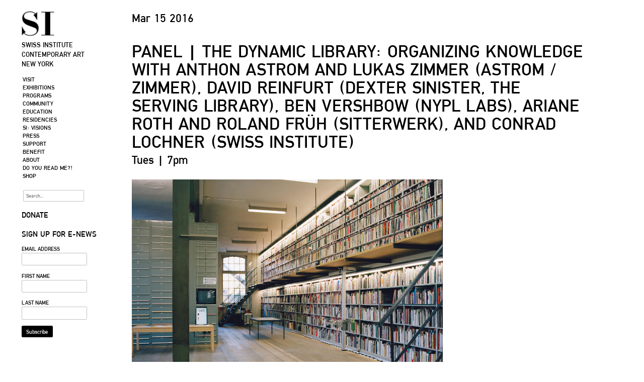

--- FILE ---
content_type: text/html; charset=UTF-8
request_url: https://www.swissinstitute.net/event/panel-the-dynamic-library-organizing-knowledge-with-anthon-astrom-and-lukas-zimmer-astrom-zimmer-david-reinfurt-dexter-sinister-the-serving-library-ben-vershbow-nypl-labs-ariane-roth-an/
body_size: 11493
content:
<!DOCTYPE html>
	<html lang="en-US" id="html" class=" ">
		<head>
		<meta charset="UTF-8" />
		<title>Panel | The Dynamic Library: Organizing Knowledge with Anthon Astrom and Lukas Zimmer (Astrom / Zimmer), David Reinfurt (Dexter Sinister, The Serving Library), Ben Vershbow (NYPL Labs), Ariane Roth and Roland Früh (Sitterwerk), and Conrad Lochner (Swiss Institute) | Swiss Institute</title>
		<meta http-equiv="Content-Type" content="text/html; charset=UTF-8" />
		<link rel="pingback" href="https://www.swissinstitute.net/xmlrpc.php" />
    <link rel="shortcut icon" href="https://www.swissinstitute.net/wp-content/themes/swissins/favicon/favicon.ico">
    <link rel="icon" sizes="16x16 32x32 64x64" href="https://www.swissinstitute.net/wp-content/themes/swissins/favicon/favicon.ico">
    <link rel="icon" type="image/png" sizes="196x196" href="https://www.swissinstitute.net/wp-content/themes/swissins/favicon/favicon-192.png">
    <link rel="icon" type="image/png" sizes="160x160" href="https://www.swissinstitute.net/wp-content/themes/swissins/favicon/favicon-160.png">
    <link rel="icon" type="image/png" sizes="96x96" href="https://www.swissinstitute.net/wp-content/themes/swissins/favicon/favicon-96.png">
    <link rel="icon" type="image/png" sizes="64x64" href="https://www.swissinstitute.net/wp-content/themes/swissins/favicon/favicon-64.png">
    <link rel="icon" type="image/png" sizes="32x32" href="https://www.swissinstitute.net/wp-content/themes/swissins/favicon/favicon-32.png">
    <link rel="icon" type="image/png" sizes="16x16" href="https://www.swissinstitute.net/wp-content/themes/swissins/favicon/favicon-16.png">
    <link rel="apple-touch-icon" href="https://www.swissinstitute.net/wp-content/themes/swissins/favicon/favicon-57.png">
    <link rel="apple-touch-icon" sizes="114x114" href="https://www.swissinstitute.net/wp-content/themes/swissins/favicon/favicon-114.png">
    <link rel="apple-touch-icon" sizes="72x72" href="https://www.swissinstitute.net/wp-content/themes/swissins/favicon/favicon-72.png">
    <link rel="apple-touch-icon" sizes="144x144" href="https://www.swissinstitute.net/wp-content/themes/swissins/favicon/favicon-144.png">
    <link rel="apple-touch-icon" sizes="60x60" href="https://www.swissinstitute.net/wp-content/themes/swissins/favicon/favicon-60.png">
    <link rel="apple-touch-icon" sizes="120x120" href="https://www.swissinstitute.net/wp-content/themes/swissins/favicon/favicon-120.png">
    <link rel="apple-touch-icon" sizes="76x76" href="https://www.swissinstitute.net/wp-content/themes/swissins/favicon/favicon-76.png">
    <link rel="apple-touch-icon" sizes="152x152" href="https://www.swissinstitute.net/wp-content/themes/swissins/favicon/favicon-152.png">
    <link rel="apple-touch-icon" sizes="180x180" href="https://www.swissinstitute.net/wp-content/themes/swissins/favicon/favicon-180.png">
    <meta name="msapplication-TileColor" content="#FFFFFF">
    <meta name="msapplication-TileImage" content="https://www.swissinstitute.net/wp-content/themes/swissins/favicon/favicon-144.png">
    <meta name="msapplication-config" content="https://www.swissinstitute.net/wp-content/themes/swissins/favicon/browserconfig.xml">
		<meta name='robots' content='max-image-preview:large' />
<link rel="alternate" type="application/rss+xml" title="Swiss Institute &raquo; Feed" href="https://www.swissinstitute.net/feed/" />
<link rel="alternate" type="application/rss+xml" title="Swiss Institute &raquo; Comments Feed" href="https://www.swissinstitute.net/comments/feed/" />
<link rel="alternate" title="oEmbed (JSON)" type="application/json+oembed" href="https://www.swissinstitute.net/wp-json/oembed/1.0/embed?url=https%3A%2F%2Fwww.swissinstitute.net%2Fevent%2Fpanel-the-dynamic-library-organizing-knowledge-with-anthon-astrom-and-lukas-zimmer-astrom-zimmer-david-reinfurt-dexter-sinister-the-serving-library-ben-vershbow-nypl-labs-ariane-roth-an%2F" />
<link rel="alternate" title="oEmbed (XML)" type="text/xml+oembed" href="https://www.swissinstitute.net/wp-json/oembed/1.0/embed?url=https%3A%2F%2Fwww.swissinstitute.net%2Fevent%2Fpanel-the-dynamic-library-organizing-knowledge-with-anthon-astrom-and-lukas-zimmer-astrom-zimmer-david-reinfurt-dexter-sinister-the-serving-library-ben-vershbow-nypl-labs-ariane-roth-an%2F&#038;format=xml" />
<style id='wp-img-auto-sizes-contain-inline-css' type='text/css'>
img:is([sizes=auto i],[sizes^="auto," i]){contain-intrinsic-size:3000px 1500px}
/*# sourceURL=wp-img-auto-sizes-contain-inline-css */
</style>
<link rel='stylesheet' id='woo-layout-css' href='https://www.swissinstitute.net/wp-content/themes/mystile/css/layout.css?ver=6.9' type='text/css' media='all' />
<style id='wp-emoji-styles-inline-css' type='text/css'>

	img.wp-smiley, img.emoji {
		display: inline !important;
		border: none !important;
		box-shadow: none !important;
		height: 1em !important;
		width: 1em !important;
		margin: 0 0.07em !important;
		vertical-align: -0.1em !important;
		background: none !important;
		padding: 0 !important;
	}
/*# sourceURL=wp-emoji-styles-inline-css */
</style>
<style id='wp-block-library-inline-css' type='text/css'>
:root{--wp-block-synced-color:#7a00df;--wp-block-synced-color--rgb:122,0,223;--wp-bound-block-color:var(--wp-block-synced-color);--wp-editor-canvas-background:#ddd;--wp-admin-theme-color:#007cba;--wp-admin-theme-color--rgb:0,124,186;--wp-admin-theme-color-darker-10:#006ba1;--wp-admin-theme-color-darker-10--rgb:0,107,160.5;--wp-admin-theme-color-darker-20:#005a87;--wp-admin-theme-color-darker-20--rgb:0,90,135;--wp-admin-border-width-focus:2px}@media (min-resolution:192dpi){:root{--wp-admin-border-width-focus:1.5px}}.wp-element-button{cursor:pointer}:root .has-very-light-gray-background-color{background-color:#eee}:root .has-very-dark-gray-background-color{background-color:#313131}:root .has-very-light-gray-color{color:#eee}:root .has-very-dark-gray-color{color:#313131}:root .has-vivid-green-cyan-to-vivid-cyan-blue-gradient-background{background:linear-gradient(135deg,#00d084,#0693e3)}:root .has-purple-crush-gradient-background{background:linear-gradient(135deg,#34e2e4,#4721fb 50%,#ab1dfe)}:root .has-hazy-dawn-gradient-background{background:linear-gradient(135deg,#faaca8,#dad0ec)}:root .has-subdued-olive-gradient-background{background:linear-gradient(135deg,#fafae1,#67a671)}:root .has-atomic-cream-gradient-background{background:linear-gradient(135deg,#fdd79a,#004a59)}:root .has-nightshade-gradient-background{background:linear-gradient(135deg,#330968,#31cdcf)}:root .has-midnight-gradient-background{background:linear-gradient(135deg,#020381,#2874fc)}:root{--wp--preset--font-size--normal:16px;--wp--preset--font-size--huge:42px}.has-regular-font-size{font-size:1em}.has-larger-font-size{font-size:2.625em}.has-normal-font-size{font-size:var(--wp--preset--font-size--normal)}.has-huge-font-size{font-size:var(--wp--preset--font-size--huge)}.has-text-align-center{text-align:center}.has-text-align-left{text-align:left}.has-text-align-right{text-align:right}.has-fit-text{white-space:nowrap!important}#end-resizable-editor-section{display:none}.aligncenter{clear:both}.items-justified-left{justify-content:flex-start}.items-justified-center{justify-content:center}.items-justified-right{justify-content:flex-end}.items-justified-space-between{justify-content:space-between}.screen-reader-text{border:0;clip-path:inset(50%);height:1px;margin:-1px;overflow:hidden;padding:0;position:absolute;width:1px;word-wrap:normal!important}.screen-reader-text:focus{background-color:#ddd;clip-path:none;color:#444;display:block;font-size:1em;height:auto;left:5px;line-height:normal;padding:15px 23px 14px;text-decoration:none;top:5px;width:auto;z-index:100000}html :where(.has-border-color){border-style:solid}html :where([style*=border-top-color]){border-top-style:solid}html :where([style*=border-right-color]){border-right-style:solid}html :where([style*=border-bottom-color]){border-bottom-style:solid}html :where([style*=border-left-color]){border-left-style:solid}html :where([style*=border-width]){border-style:solid}html :where([style*=border-top-width]){border-top-style:solid}html :where([style*=border-right-width]){border-right-style:solid}html :where([style*=border-bottom-width]){border-bottom-style:solid}html :where([style*=border-left-width]){border-left-style:solid}html :where(img[class*=wp-image-]){height:auto;max-width:100%}:where(figure){margin:0 0 1em}html :where(.is-position-sticky){--wp-admin--admin-bar--position-offset:var(--wp-admin--admin-bar--height,0px)}@media screen and (max-width:600px){html :where(.is-position-sticky){--wp-admin--admin-bar--position-offset:0px}}

/*# sourceURL=wp-block-library-inline-css */
</style><link rel='stylesheet' id='wc-blocks-style-css' href='https://www.swissinstitute.net/wp-content/plugins/woocommerce/assets/client/blocks/wc-blocks.css?ver=wc-10.3.7' type='text/css' media='all' />
<style id='global-styles-inline-css' type='text/css'>
:root{--wp--preset--aspect-ratio--square: 1;--wp--preset--aspect-ratio--4-3: 4/3;--wp--preset--aspect-ratio--3-4: 3/4;--wp--preset--aspect-ratio--3-2: 3/2;--wp--preset--aspect-ratio--2-3: 2/3;--wp--preset--aspect-ratio--16-9: 16/9;--wp--preset--aspect-ratio--9-16: 9/16;--wp--preset--color--black: #000000;--wp--preset--color--cyan-bluish-gray: #abb8c3;--wp--preset--color--white: #ffffff;--wp--preset--color--pale-pink: #f78da7;--wp--preset--color--vivid-red: #cf2e2e;--wp--preset--color--luminous-vivid-orange: #ff6900;--wp--preset--color--luminous-vivid-amber: #fcb900;--wp--preset--color--light-green-cyan: #7bdcb5;--wp--preset--color--vivid-green-cyan: #00d084;--wp--preset--color--pale-cyan-blue: #8ed1fc;--wp--preset--color--vivid-cyan-blue: #0693e3;--wp--preset--color--vivid-purple: #9b51e0;--wp--preset--gradient--vivid-cyan-blue-to-vivid-purple: linear-gradient(135deg,rgb(6,147,227) 0%,rgb(155,81,224) 100%);--wp--preset--gradient--light-green-cyan-to-vivid-green-cyan: linear-gradient(135deg,rgb(122,220,180) 0%,rgb(0,208,130) 100%);--wp--preset--gradient--luminous-vivid-amber-to-luminous-vivid-orange: linear-gradient(135deg,rgb(252,185,0) 0%,rgb(255,105,0) 100%);--wp--preset--gradient--luminous-vivid-orange-to-vivid-red: linear-gradient(135deg,rgb(255,105,0) 0%,rgb(207,46,46) 100%);--wp--preset--gradient--very-light-gray-to-cyan-bluish-gray: linear-gradient(135deg,rgb(238,238,238) 0%,rgb(169,184,195) 100%);--wp--preset--gradient--cool-to-warm-spectrum: linear-gradient(135deg,rgb(74,234,220) 0%,rgb(151,120,209) 20%,rgb(207,42,186) 40%,rgb(238,44,130) 60%,rgb(251,105,98) 80%,rgb(254,248,76) 100%);--wp--preset--gradient--blush-light-purple: linear-gradient(135deg,rgb(255,206,236) 0%,rgb(152,150,240) 100%);--wp--preset--gradient--blush-bordeaux: linear-gradient(135deg,rgb(254,205,165) 0%,rgb(254,45,45) 50%,rgb(107,0,62) 100%);--wp--preset--gradient--luminous-dusk: linear-gradient(135deg,rgb(255,203,112) 0%,rgb(199,81,192) 50%,rgb(65,88,208) 100%);--wp--preset--gradient--pale-ocean: linear-gradient(135deg,rgb(255,245,203) 0%,rgb(182,227,212) 50%,rgb(51,167,181) 100%);--wp--preset--gradient--electric-grass: linear-gradient(135deg,rgb(202,248,128) 0%,rgb(113,206,126) 100%);--wp--preset--gradient--midnight: linear-gradient(135deg,rgb(2,3,129) 0%,rgb(40,116,252) 100%);--wp--preset--font-size--small: 13px;--wp--preset--font-size--medium: 20px;--wp--preset--font-size--large: 36px;--wp--preset--font-size--x-large: 42px;--wp--preset--spacing--20: 0.44rem;--wp--preset--spacing--30: 0.67rem;--wp--preset--spacing--40: 1rem;--wp--preset--spacing--50: 1.5rem;--wp--preset--spacing--60: 2.25rem;--wp--preset--spacing--70: 3.38rem;--wp--preset--spacing--80: 5.06rem;--wp--preset--shadow--natural: 6px 6px 9px rgba(0, 0, 0, 0.2);--wp--preset--shadow--deep: 12px 12px 50px rgba(0, 0, 0, 0.4);--wp--preset--shadow--sharp: 6px 6px 0px rgba(0, 0, 0, 0.2);--wp--preset--shadow--outlined: 6px 6px 0px -3px rgb(255, 255, 255), 6px 6px rgb(0, 0, 0);--wp--preset--shadow--crisp: 6px 6px 0px rgb(0, 0, 0);}:where(.is-layout-flex){gap: 0.5em;}:where(.is-layout-grid){gap: 0.5em;}body .is-layout-flex{display: flex;}.is-layout-flex{flex-wrap: wrap;align-items: center;}.is-layout-flex > :is(*, div){margin: 0;}body .is-layout-grid{display: grid;}.is-layout-grid > :is(*, div){margin: 0;}:where(.wp-block-columns.is-layout-flex){gap: 2em;}:where(.wp-block-columns.is-layout-grid){gap: 2em;}:where(.wp-block-post-template.is-layout-flex){gap: 1.25em;}:where(.wp-block-post-template.is-layout-grid){gap: 1.25em;}.has-black-color{color: var(--wp--preset--color--black) !important;}.has-cyan-bluish-gray-color{color: var(--wp--preset--color--cyan-bluish-gray) !important;}.has-white-color{color: var(--wp--preset--color--white) !important;}.has-pale-pink-color{color: var(--wp--preset--color--pale-pink) !important;}.has-vivid-red-color{color: var(--wp--preset--color--vivid-red) !important;}.has-luminous-vivid-orange-color{color: var(--wp--preset--color--luminous-vivid-orange) !important;}.has-luminous-vivid-amber-color{color: var(--wp--preset--color--luminous-vivid-amber) !important;}.has-light-green-cyan-color{color: var(--wp--preset--color--light-green-cyan) !important;}.has-vivid-green-cyan-color{color: var(--wp--preset--color--vivid-green-cyan) !important;}.has-pale-cyan-blue-color{color: var(--wp--preset--color--pale-cyan-blue) !important;}.has-vivid-cyan-blue-color{color: var(--wp--preset--color--vivid-cyan-blue) !important;}.has-vivid-purple-color{color: var(--wp--preset--color--vivid-purple) !important;}.has-black-background-color{background-color: var(--wp--preset--color--black) !important;}.has-cyan-bluish-gray-background-color{background-color: var(--wp--preset--color--cyan-bluish-gray) !important;}.has-white-background-color{background-color: var(--wp--preset--color--white) !important;}.has-pale-pink-background-color{background-color: var(--wp--preset--color--pale-pink) !important;}.has-vivid-red-background-color{background-color: var(--wp--preset--color--vivid-red) !important;}.has-luminous-vivid-orange-background-color{background-color: var(--wp--preset--color--luminous-vivid-orange) !important;}.has-luminous-vivid-amber-background-color{background-color: var(--wp--preset--color--luminous-vivid-amber) !important;}.has-light-green-cyan-background-color{background-color: var(--wp--preset--color--light-green-cyan) !important;}.has-vivid-green-cyan-background-color{background-color: var(--wp--preset--color--vivid-green-cyan) !important;}.has-pale-cyan-blue-background-color{background-color: var(--wp--preset--color--pale-cyan-blue) !important;}.has-vivid-cyan-blue-background-color{background-color: var(--wp--preset--color--vivid-cyan-blue) !important;}.has-vivid-purple-background-color{background-color: var(--wp--preset--color--vivid-purple) !important;}.has-black-border-color{border-color: var(--wp--preset--color--black) !important;}.has-cyan-bluish-gray-border-color{border-color: var(--wp--preset--color--cyan-bluish-gray) !important;}.has-white-border-color{border-color: var(--wp--preset--color--white) !important;}.has-pale-pink-border-color{border-color: var(--wp--preset--color--pale-pink) !important;}.has-vivid-red-border-color{border-color: var(--wp--preset--color--vivid-red) !important;}.has-luminous-vivid-orange-border-color{border-color: var(--wp--preset--color--luminous-vivid-orange) !important;}.has-luminous-vivid-amber-border-color{border-color: var(--wp--preset--color--luminous-vivid-amber) !important;}.has-light-green-cyan-border-color{border-color: var(--wp--preset--color--light-green-cyan) !important;}.has-vivid-green-cyan-border-color{border-color: var(--wp--preset--color--vivid-green-cyan) !important;}.has-pale-cyan-blue-border-color{border-color: var(--wp--preset--color--pale-cyan-blue) !important;}.has-vivid-cyan-blue-border-color{border-color: var(--wp--preset--color--vivid-cyan-blue) !important;}.has-vivid-purple-border-color{border-color: var(--wp--preset--color--vivid-purple) !important;}.has-vivid-cyan-blue-to-vivid-purple-gradient-background{background: var(--wp--preset--gradient--vivid-cyan-blue-to-vivid-purple) !important;}.has-light-green-cyan-to-vivid-green-cyan-gradient-background{background: var(--wp--preset--gradient--light-green-cyan-to-vivid-green-cyan) !important;}.has-luminous-vivid-amber-to-luminous-vivid-orange-gradient-background{background: var(--wp--preset--gradient--luminous-vivid-amber-to-luminous-vivid-orange) !important;}.has-luminous-vivid-orange-to-vivid-red-gradient-background{background: var(--wp--preset--gradient--luminous-vivid-orange-to-vivid-red) !important;}.has-very-light-gray-to-cyan-bluish-gray-gradient-background{background: var(--wp--preset--gradient--very-light-gray-to-cyan-bluish-gray) !important;}.has-cool-to-warm-spectrum-gradient-background{background: var(--wp--preset--gradient--cool-to-warm-spectrum) !important;}.has-blush-light-purple-gradient-background{background: var(--wp--preset--gradient--blush-light-purple) !important;}.has-blush-bordeaux-gradient-background{background: var(--wp--preset--gradient--blush-bordeaux) !important;}.has-luminous-dusk-gradient-background{background: var(--wp--preset--gradient--luminous-dusk) !important;}.has-pale-ocean-gradient-background{background: var(--wp--preset--gradient--pale-ocean) !important;}.has-electric-grass-gradient-background{background: var(--wp--preset--gradient--electric-grass) !important;}.has-midnight-gradient-background{background: var(--wp--preset--gradient--midnight) !important;}.has-small-font-size{font-size: var(--wp--preset--font-size--small) !important;}.has-medium-font-size{font-size: var(--wp--preset--font-size--medium) !important;}.has-large-font-size{font-size: var(--wp--preset--font-size--large) !important;}.has-x-large-font-size{font-size: var(--wp--preset--font-size--x-large) !important;}
/*# sourceURL=global-styles-inline-css */
</style>

<style id='classic-theme-styles-inline-css' type='text/css'>
/*! This file is auto-generated */
.wp-block-button__link{color:#fff;background-color:#32373c;border-radius:9999px;box-shadow:none;text-decoration:none;padding:calc(.667em + 2px) calc(1.333em + 2px);font-size:1.125em}.wp-block-file__button{background:#32373c;color:#fff;text-decoration:none}
/*# sourceURL=/wp-includes/css/classic-themes.min.css */
</style>
<style id='woocommerce-inline-inline-css' type='text/css'>
.woocommerce form .form-row .required { visibility: visible; }
/*# sourceURL=woocommerce-inline-inline-css */
</style>
<link rel='stylesheet' id='brands-styles-css' href='https://www.swissinstitute.net/wp-content/plugins/woocommerce/assets/css/brands.css?ver=10.3.7' type='text/css' media='all' />
<link rel='stylesheet' id='parent-style-css' href='https://www.swissinstitute.net/wp-content/themes/mystile/style.css?ver=6.9' type='text/css' media='all' />
<link rel='stylesheet' id='child-style-css' href='https://www.swissinstitute.net/wp-content/themes/swissins/style.css?ver=6.9' type='text/css' media='all' />
<script type="text/javascript" src="https://www.swissinstitute.net/wp-includes/js/jquery/jquery.min.js?ver=3.7.1" id="jquery-core-js"></script>
<script type="text/javascript" src="https://www.swissinstitute.net/wp-includes/js/jquery/jquery-migrate.min.js?ver=3.4.1" id="jquery-migrate-js"></script>
<script type="text/javascript" src="https://www.swissinstitute.net/wp-content/plugins/woocommerce/assets/js/jquery-blockui/jquery.blockUI.min.js?ver=2.7.0-wc.10.3.7" id="wc-jquery-blockui-js" defer="defer" data-wp-strategy="defer"></script>
<script type="text/javascript" id="wc-add-to-cart-js-extra">
/* <![CDATA[ */
var wc_add_to_cart_params = {"ajax_url":"/wp-admin/admin-ajax.php","wc_ajax_url":"/?wc-ajax=%%endpoint%%","i18n_view_cart":"View cart","cart_url":"https://www.swissinstitute.net/shop/cart/","is_cart":"","cart_redirect_after_add":"no"};
//# sourceURL=wc-add-to-cart-js-extra
/* ]]> */
</script>
<script type="text/javascript" src="https://www.swissinstitute.net/wp-content/plugins/woocommerce/assets/js/frontend/add-to-cart.min.js?ver=10.3.7" id="wc-add-to-cart-js" defer="defer" data-wp-strategy="defer"></script>
<script type="text/javascript" src="https://www.swissinstitute.net/wp-content/plugins/woocommerce/assets/js/js-cookie/js.cookie.min.js?ver=2.1.4-wc.10.3.7" id="wc-js-cookie-js" defer="defer" data-wp-strategy="defer"></script>
<script type="text/javascript" id="woocommerce-js-extra">
/* <![CDATA[ */
var woocommerce_params = {"ajax_url":"/wp-admin/admin-ajax.php","wc_ajax_url":"/?wc-ajax=%%endpoint%%","i18n_password_show":"Show password","i18n_password_hide":"Hide password"};
//# sourceURL=woocommerce-js-extra
/* ]]> */
</script>
<script type="text/javascript" src="https://www.swissinstitute.net/wp-content/plugins/woocommerce/assets/js/frontend/woocommerce.min.js?ver=10.3.7" id="woocommerce-js" defer="defer" data-wp-strategy="defer"></script>
<script type="text/javascript" src="https://www.swissinstitute.net/wp-content/themes/mystile/includes/js/third-party.js?ver=6.9" id="third party-js"></script>
<script type="text/javascript" src="https://www.swissinstitute.net/wp-content/themes/mystile/includes/js/general.js?ver=6.9" id="general-js"></script>
<link rel="https://api.w.org/" href="https://www.swissinstitute.net/wp-json/" /><link rel="EditURI" type="application/rsd+xml" title="RSD" href="https://www.swissinstitute.net/xmlrpc.php?rsd" />
<meta name="generator" content="WordPress 6.9" />
<meta name="generator" content="WooCommerce 10.3.7" />
<link rel="canonical" href="https://www.swissinstitute.net/event/panel-the-dynamic-library-organizing-knowledge-with-anthon-astrom-and-lukas-zimmer-astrom-zimmer-david-reinfurt-dexter-sinister-the-serving-library-ben-vershbow-nypl-labs-ariane-roth-an/" />
<link rel='shortlink' href='https://www.swissinstitute.net/?p=7851' />

<!-- Theme version -->
<meta name="generator" content="Swiss Institute 1.0" />
<meta name="generator" content="Mystile 1.3.19" />
<meta name="generator" content="WooFramework 6.2.8" />

<!-- Always force latest IE rendering engine (even in intranet) & Chrome Frame -->
<meta http-equiv="X-UA-Compatible" content="IE=edge,chrome=1" />

<!--  Mobile viewport scale | Disable user zooming as the layout is optimised -->
<meta name="viewport" content="width=device-width, initial-scale=1, maximum-scale=1">
<!--[if lt IE 9]>
<script src="https://www.swissinstitute.net/wp-content/themes/mystile/includes/js/respond-IE.js"></script>
<![endif]-->
	<noscript><style>.woocommerce-product-gallery{ opacity: 1 !important; }</style></noscript>
	<link rel="icon" href="https://www.swissinstitute.net/wp-content/uploads/2017/05/cropped-Artboard-1-1-100x100.png" sizes="32x32" />
<link rel="icon" href="https://www.swissinstitute.net/wp-content/uploads/2017/05/cropped-Artboard-1-1-300x300.png" sizes="192x192" />
<link rel="apple-touch-icon" href="https://www.swissinstitute.net/wp-content/uploads/2017/05/cropped-Artboard-1-1-300x300.png" />
<meta name="msapplication-TileImage" content="https://www.swissinstitute.net/wp-content/uploads/2017/05/cropped-Artboard-1-1-300x300.png" />

<!-- Google Webfonts -->
<link href="https://fonts.googleapis.com/css?family=Bree+Serif%3Aregular%7COpen+Sans%3A300%2C300italic%2Cregular%2Citalic%2C600%2C600italic%2C700%2C700italic%2C800%2C800italic%7CSchoolbell%3Aregular" rel="stylesheet" type="text/css" />

<!-- Alt Stylesheet -->
<link href="https://www.swissinstitute.net/wp-content/themes/mystile/styles/default.css" rel="stylesheet" type="text/css" />
<!-- Options Panel Custom CSS -->
<style type="text/css">
#logo img { display:none; } .site-title { display:block !important; }
.site-description { display:block !important; }
</style>


<!-- Woo Shortcodes CSS -->
<link href="https://www.swissinstitute.net/wp-content/themes/mystile/functions/css/shortcodes.css" rel="stylesheet" type="text/css" />

<!-- Custom Stylesheet -->
<link href="https://www.swissinstitute.net/wp-content/themes/mystile/custom.css" rel="stylesheet" type="text/css" />

<!-- Custom Stylesheet In Child Theme -->
<link href="https://www.swissinstitute.net/wp-content/themes/swissins/custom.css?v1.4.1" rel="stylesheet" type="text/css" />
	</head>
		<body class="wp-singular event-template-default single single-event postid-7851 single-format-standard wp-theme-mystile wp-child-theme-swissins theme-mystile woocommerce-no-js chrome alt-style-default layout-left-content ">
			<div id="overlay">
				<div id="overlay_inner"></div>
			</div>
					<div id="wrapper">
									<header id="header" class="col-full">
					<div id="tagline">
						<a href="https://www.swissinstitute.net">
							<img src="https://www.swissinstitute.net/wp-content/themes/swissins/logo.png" alt="Swiss Institute logo" id="logo"/>
							<h2 class="site-title">Swiss Institute</h2>
							<h2 class="site-description">Contemporary Art<br /> New York</h2>
						</a>
					</div>
					<h3 class="nav-toggle"><a href="#navigation">&#9776; <span>Navigation</span></a></h3>

										<nav id="navigation" class="col-full" role="navigation">
						<ul id="main-nav" class="nav fr"><li id="menu-item-12106" class="menu-item menu-item-type-post_type menu-item-object-page menu-item-12106"><a href="https://www.swissinstitute.net/visit/">Visit</a></li>
<li id="menu-item-6571" class="menu-item menu-item-type-post_type menu-item-object-page menu-item-home menu-item-6571"><a href="https://www.swissinstitute.net/exhibitions/">Exhibitions</a></li>
<li id="menu-item-6572" class="menu-item menu-item-type-post_type menu-item-object-page menu-item-6572"><a href="https://www.swissinstitute.net/events/">Programs</a></li>
<li id="menu-item-11592" class="menu-item menu-item-type-post_type menu-item-object-page menu-item-11592"><a href="https://www.swissinstitute.net/education/community/">Community</a></li>
<li id="menu-item-11593" class="menu-item menu-item-type-post_type menu-item-object-page menu-item-has-children menu-item-11593"><a href="https://www.swissinstitute.net/education/">Education</a>
<ul class="sub-menu">
	<li id="menu-item-24422" class="menu-item menu-item-type-post_type menu-item-object-page menu-item-24422"><a href="https://www.swissinstitute.net/education/family-hours/">Family Hours</a></li>
	<li id="menu-item-29471" class="menu-item menu-item-type-post_type menu-item-object-page menu-item-29471"><a href="https://www.swissinstitute.net/education/pre-teen-learning/">Pre-Teen Learning</a></li>
	<li id="menu-item-29400" class="menu-item menu-item-type-post_type menu-item-object-page menu-item-29400"><a href="https://www.swissinstitute.net/education/teen-youngadult-programs/">Teens and Young Adults</a></li>
	<li id="menu-item-24461" class="menu-item menu-item-type-post_type menu-item-object-page menu-item-24461"><a href="https://www.swissinstitute.net/education/older-adults-multigenerational-learning/">Older Adults + Multigenerational Learning</a></li>
</ul>
</li>
<li id="menu-item-24605" class="menu-item menu-item-type-post_type menu-item-object-page menu-item-24605"><a href="https://www.swissinstitute.net/residencies/">Residencies</a></li>
<li id="menu-item-7574" class="menu-item menu-item-type-post_type menu-item-object-page menu-item-7574"><a href="https://www.swissinstitute.net/visions/">SI: Visions</a></li>
<li id="menu-item-6573" class="menu-item menu-item-type-post_type menu-item-object-page menu-item-6573"><a href="https://www.swissinstitute.net/press/">Press</a></li>
<li id="menu-item-6579" class="menu-item menu-item-type-post_type menu-item-object-page menu-item-has-children menu-item-6579"><a href="https://www.swissinstitute.net/support/">Support</a>
<ul class="sub-menu">
	<li id="menu-item-7527" class="menu-item menu-item-type-post_type menu-item-object-page menu-item-7527"><a href="https://www.swissinstitute.net/support/individualsupport/">Individual Giving</a></li>
	<li id="menu-item-6583" class="menu-item menu-item-type-post_type menu-item-object-page menu-item-6583"><a href="https://www.swissinstitute.net/support/institutional-partners/">Institutional Partners</a></li>
	<li id="menu-item-6584" class="menu-item menu-item-type-post_type menu-item-object-page menu-item-6584"><a href="https://www.swissinstitute.net/support/corporate-partners/">Corporate Partners</a></li>
	<li id="menu-item-11199" class="menu-item menu-item-type-post_type menu-item-object-page menu-item-11199"><a href="https://www.swissinstitute.net/support/building-partners/">Building Partners</a></li>
	<li id="menu-item-7529" class="menu-item menu-item-type-post_type menu-item-object-page menu-item-7529"><a href="https://www.swissinstitute.net/donate/">Donate</a></li>
</ul>
</li>
<li id="menu-item-31551" class="menu-item menu-item-type-post_type menu-item-object-page menu-item-has-children menu-item-31551"><a href="https://www.swissinstitute.net/benefit/">Benefit</a>
<ul class="sub-menu">
	<li id="menu-item-31569" class="menu-item menu-item-type-post_type menu-item-object-page menu-item-31569"><a href="https://www.swissinstitute.net/benefit-tickets/">Benefit Tickets &amp; Tables</a></li>
	<li id="menu-item-28136" class="menu-item menu-item-type-post_type menu-item-object-page menu-item-28136"><a href="https://www.swissinstitute.net/past-benefits/">Past Benefits</a></li>
</ul>
</li>
<li id="menu-item-6585" class="menu-item menu-item-type-post_type menu-item-object-page menu-item-has-children menu-item-6585"><a href="https://www.swissinstitute.net/about/">About</a>
<ul class="sub-menu">
	<li id="menu-item-6587" class="menu-item menu-item-type-post_type menu-item-object-page menu-item-6587"><a href="https://www.swissinstitute.net/about/staff-board/">Staff &amp; Board</a></li>
	<li id="menu-item-6588" class="menu-item menu-item-type-post_type menu-item-object-page menu-item-6588"><a href="https://www.swissinstitute.net/about/jobs/">Jobs</a></li>
</ul>
</li>
<li id="menu-item-32808" class="menu-item menu-item-type-post_type menu-item-object-page menu-item-32808"><a href="https://www.swissinstitute.net/do-you-read-me-at-swiss-institute/">do you read me?!</a></li>
<li id="menu-item-6590" class="menu-item menu-item-type-post_type menu-item-object-page menu-item-has-children menu-item-6590"><a href="https://www.swissinstitute.net/shop/">Shop</a>
<ul class="sub-menu">
	<li id="menu-item-6591" class="menu-item menu-item-type-post_type menu-item-object-page menu-item-6591"><a href="https://www.swissinstitute.net/shop/books/">Books</a></li>
	<li id="menu-item-6592" class="menu-item menu-item-type-post_type menu-item-object-page menu-item-6592"><a href="https://www.swissinstitute.net/shop/editions/">Editions</a></li>
	<li id="menu-item-6595" class="menu-item menu-item-type-post_type menu-item-object-page menu-item-6595"><a href="https://www.swissinstitute.net/shop/cart/">Cart</a></li>
</ul>
</li>
</ul>						<div id="lower_nav">
						<div class="search-form-wrapper">
							<form method="get" action="https://www.swissinstitute.net/" class="simple-search-form">
								<input type="text" name="s" class="search-input" placeholder="Search..." value="" />
								<input type="submit" class="search-submit" value="Search" />
							</form>
						</div>

<h2 class="side-title"><a href="https://www.swissinstitute.net/donate">Donate</a></h2>
<!-- Begin MailChimp Signup Form -->
<div id="mc_embed_signup">
<form action="//swissinstitute.us4.list-manage.com/subscribe/post?u=c7d570f3ef83f47fd1694322a&amp;id=c7cea92fe5" method="post" id="mc-embedded-subscribe-form" name="mc-embedded-subscribe-form" class="validate" target="_blank" novalidate>
    <div id="mc_embed_signup_scroll">
        <h2 class="side-title">Sign up for e-news</h2>
<div class="mc-field-group">
        <label for="mce-EMAIL">Email Address </label>
        <input type="email" value="" name="EMAIL" class="mc-input required" id="mce-EMAIL">
</div>
<div class="mc-field-group">
        <label for="mce-FNAME">First Name </label>
        <input type="text" value="" name="FNAME" class="mc-input required" id="mce-FNAME">
</div>
<div class="mc-field-group">
        <label for="mce-LNAME">Last Name </label>
        <input type="text" value="" name="LNAME" class="mc-input required" id="mce-LNAME">
</div>
        <div id="mce-responses" class="clear">
                <div class="response" id="mce-error-response" style="display:none"></div>
                <div class="response" id="mce-success-response" style="display:none"></div>
        </div>    <!-- real people should not fill this in and expect good things - do not remove this or risk form bot signups-->
    <div style="position: absolute; left: -5000px;" aria-hidden="true"><input type="text" name="b_c7d570f3ef83f47fd1694322a_c7cea92fe5" tabindex="-1" value=""></div>
    <div class="clear"><input type="submit" value="Subscribe" name="subscribe" id="mc-embedded-subscribe" class="button"></div>
    </div>
</form>
</div>
<!--End mc_embed_signup-->

						</div> <!-- #lower_nav -->
					</nav><!-- /#navigation -->
			</header><!-- /#header -->
				
<div id="content" class="col-full">
	<section id="main" class="col-left">

<h2 class="sub_heading">Mar 15 2016</h2><br /><h1 class="general_heading">Panel | The Dynamic Library: Organizing Knowledge with Anthon Astrom and Lukas Zimmer (Astrom / Zimmer), David Reinfurt (Dexter Sinister, The Serving Library), Ben Vershbow (NYPL Labs), Ariane Roth and Roland Früh (Sitterwerk), and Conrad Lochner (Swiss Institute)</h1><h3 class="sub_heading">Tues | 7pm</h2><br /><p><img fetchpriority="high" decoding="async" class="alignnone wp-image-7852" src="https://www.swissinstitute.net/wp-content/uploads/2016/03/Dynamic-Library.jpg" alt="The Dynamic Library: Organizing Knowledge with Anthon Astrom and Lukas Zimmer (Astrom / Zimmer), David Reinfurt (Dexter Sinister, The Serving Library), Ben Vershbow (NYPL Labs), Ariane Roth and Roland Früh (Sitterwerk), and Conrad Lochner (Swiss Institute)" width="618" height="492" srcset="https://www.swissinstitute.net/wp-content/uploads/2016/03/Dynamic-Library.jpg 1200w, https://www.swissinstitute.net/wp-content/uploads/2016/03/Dynamic-Library-300x239.jpg 300w, https://www.swissinstitute.net/wp-content/uploads/2016/03/Dynamic-Library-432x344.jpg 432w" sizes="(max-width: 618px) 100vw, 618px" /></p>
<p>On the occasion of the publication of <em>The Dynamic Library</em>, please join us for a panel conversation which will explore recent innovative library, archival, and information design projects with presentations by Anthon Astrom and Lukas Zimmer (Astrom / Zimmer), David Reinfurt (Dexter Sinister, The Serving Library), Ben Vershbow (NYPL Labs), Ariane Roth and Roland Früh (Sitterwerk), and Conrad Lochner (Swiss Institute).</p>
<p><span style="color: #000000;"><em><a style="color: #000000;" href="http://soberscove.com/book/the-dynamic-library/">The Dynamic Library</a></em> </span>(Soberscove Press, Chicago) presents essays in translation from an interdisciplinary symposium on the classification and organization of knowledge held at Sitterwerk, St.Gallen in Switzerland. Home to over 25,000 volumes on art, architecture, design, and photography, the Sitterwerk’s <em>Kunstbibliothek</em> (art library) began with the bequest of book collector and connoisseur Daniel Rohner (1948–2007). The question of how to systematically organize this idiosyncratic collection into a publicly accessible library was a fundamental concern, and a solution was found in a dynamic system of organization powered by RFID technology, which relies on digital tracking. The essays gathered in <em>The Dynamic Library</em> contextualize the Sitterwerk’s associative classification system amid artistic and historical systems of order while pointing to future methods for incorporating subjectivity and serendipity into the organization of knowledge.</p>
<p>RSVP to rsvp@swissinstitute.net</p>
<p>Astrom / Zimmer is a small, independent, Zürich-based design and development studio, founded in 2011 by Anthon Astrom and Lukas Zimmer. They focus on projects that bring Print and Pixels together in innovative ways, and alternative methods for curating and narrating Digital Archives.</p>
<p>In September 2014, Roland Früh was named the Head Librarian of the Art Library. After completing his studies in art history in Zürich, he wrote the book accompanying the exhibition Book Design in St. Gallen, at the Sitterwerk. In London he worked for the publisher Hyphen Press, at Werkplaats Typography in Arnhem, and as an art and design historian on publications and exhibitions. Since 2009, he has worked as a lecturer in art and design theory in schools at home and abroad.</p>
<p>Ariane Roth has been in charge of the business management of the Sitterwerk Foundation since 2010. She studied photography in Germany and was afterward responsible for dealing with the photographic estate of Andreas Züst. In 2009, she completed her master’s studies in the field of cultural management at the University of Basel in parallel to her work.</p>
<p>Ben Vershbow has spent more than a decade at the intersection of publishing, libraries, arts, and the web. He is currently director of NYPL Labs, an interdisciplinary team working to reformat and reposition The New York Public Library’s research collections for the Internet. Before joining NYPL, Ben worked for four years with digital publishing pioneer Bob Stein at the Institute for the Future of the Book, exploring new forms of reading, writing, and publication on the web. A digital practitioner by accident, Ben studied theater at Yale, and has been active over the past decade in New York’s independent performance scene as actor, writer, and director.</p>
<p>David Reinfurt is 1/2 of Dexter Sinister (with Stuart Bailey) and 1/3 of The Serving Library (with Stuart Bailey and Angie Keefer). The Serving Library is a publishing / archiving platform channeled through a website, a printed journal, and a physical collection of artworks and objects. The Serving Library has just released the latest of its house journal, Bulletins of The Serving Library. Issue #10 (TEST) collects one text from each of the previous nine issues, and gathers 140-character summaries of every text we&#8217;ve published so far to produce a mini-archive of work to date.</p>
<p>Conrad Lochner is the project manager for PEN America&#8217;s digital archives. A graduate of Pratt Institute&#8217;s School of Information, he holds a master&#8217;s degree in library and information science with a focus in digital humanities and cultural heritage. He has worked on a wide range of archival projects including the development of the Swiss Institute’s digital archive, SI 30, which will bring together Swiss Institute&#8217;s diverse exhibition history of the past 30 years.</p>

		</section><!-- #main -->
		            </div><!-- #content -->

</div><!-- /#wrapper -->
<script type="speculationrules">
{"prefetch":[{"source":"document","where":{"and":[{"href_matches":"/*"},{"not":{"href_matches":["/wp-*.php","/wp-admin/*","/wp-content/uploads/*","/wp-content/*","/wp-content/plugins/*","/wp-content/themes/swissins/*","/wp-content/themes/mystile/*","/*\\?(.+)"]}},{"not":{"selector_matches":"a[rel~=\"nofollow\"]"}},{"not":{"selector_matches":".no-prefetch, .no-prefetch a"}}]},"eagerness":"conservative"}]}
</script>
	<script type='text/javascript'>
		(function () {
			var c = document.body.className;
			c = c.replace(/woocommerce-no-js/, 'woocommerce-js');
			document.body.className = c;
		})();
	</script>
	<script type="text/javascript" src="https://www.swissinstitute.net/wp-content/plugins/woocommerce/assets/js/sourcebuster/sourcebuster.min.js?ver=10.3.7" id="sourcebuster-js-js"></script>
<script type="text/javascript" id="wc-order-attribution-js-extra">
/* <![CDATA[ */
var wc_order_attribution = {"params":{"lifetime":1.0e-5,"session":30,"base64":false,"ajaxurl":"https://www.swissinstitute.net/wp-admin/admin-ajax.php","prefix":"wc_order_attribution_","allowTracking":true},"fields":{"source_type":"current.typ","referrer":"current_add.rf","utm_campaign":"current.cmp","utm_source":"current.src","utm_medium":"current.mdm","utm_content":"current.cnt","utm_id":"current.id","utm_term":"current.trm","utm_source_platform":"current.plt","utm_creative_format":"current.fmt","utm_marketing_tactic":"current.tct","session_entry":"current_add.ep","session_start_time":"current_add.fd","session_pages":"session.pgs","session_count":"udata.vst","user_agent":"udata.uag"}};
//# sourceURL=wc-order-attribution-js-extra
/* ]]> */
</script>
<script type="text/javascript" src="https://www.swissinstitute.net/wp-content/plugins/woocommerce/assets/js/frontend/order-attribution.min.js?ver=10.3.7" id="wc-order-attribution-js"></script>
<script id="wp-emoji-settings" type="application/json">
{"baseUrl":"https://s.w.org/images/core/emoji/17.0.2/72x72/","ext":".png","svgUrl":"https://s.w.org/images/core/emoji/17.0.2/svg/","svgExt":".svg","source":{"concatemoji":"https://www.swissinstitute.net/wp-includes/js/wp-emoji-release.min.js?ver=6.9"}}
</script>
<script type="module">
/* <![CDATA[ */
/*! This file is auto-generated */
const a=JSON.parse(document.getElementById("wp-emoji-settings").textContent),o=(window._wpemojiSettings=a,"wpEmojiSettingsSupports"),s=["flag","emoji"];function i(e){try{var t={supportTests:e,timestamp:(new Date).valueOf()};sessionStorage.setItem(o,JSON.stringify(t))}catch(e){}}function c(e,t,n){e.clearRect(0,0,e.canvas.width,e.canvas.height),e.fillText(t,0,0);t=new Uint32Array(e.getImageData(0,0,e.canvas.width,e.canvas.height).data);e.clearRect(0,0,e.canvas.width,e.canvas.height),e.fillText(n,0,0);const a=new Uint32Array(e.getImageData(0,0,e.canvas.width,e.canvas.height).data);return t.every((e,t)=>e===a[t])}function p(e,t){e.clearRect(0,0,e.canvas.width,e.canvas.height),e.fillText(t,0,0);var n=e.getImageData(16,16,1,1);for(let e=0;e<n.data.length;e++)if(0!==n.data[e])return!1;return!0}function u(e,t,n,a){switch(t){case"flag":return n(e,"\ud83c\udff3\ufe0f\u200d\u26a7\ufe0f","\ud83c\udff3\ufe0f\u200b\u26a7\ufe0f")?!1:!n(e,"\ud83c\udde8\ud83c\uddf6","\ud83c\udde8\u200b\ud83c\uddf6")&&!n(e,"\ud83c\udff4\udb40\udc67\udb40\udc62\udb40\udc65\udb40\udc6e\udb40\udc67\udb40\udc7f","\ud83c\udff4\u200b\udb40\udc67\u200b\udb40\udc62\u200b\udb40\udc65\u200b\udb40\udc6e\u200b\udb40\udc67\u200b\udb40\udc7f");case"emoji":return!a(e,"\ud83e\u1fac8")}return!1}function f(e,t,n,a){let r;const o=(r="undefined"!=typeof WorkerGlobalScope&&self instanceof WorkerGlobalScope?new OffscreenCanvas(300,150):document.createElement("canvas")).getContext("2d",{willReadFrequently:!0}),s=(o.textBaseline="top",o.font="600 32px Arial",{});return e.forEach(e=>{s[e]=t(o,e,n,a)}),s}function r(e){var t=document.createElement("script");t.src=e,t.defer=!0,document.head.appendChild(t)}a.supports={everything:!0,everythingExceptFlag:!0},new Promise(t=>{let n=function(){try{var e=JSON.parse(sessionStorage.getItem(o));if("object"==typeof e&&"number"==typeof e.timestamp&&(new Date).valueOf()<e.timestamp+604800&&"object"==typeof e.supportTests)return e.supportTests}catch(e){}return null}();if(!n){if("undefined"!=typeof Worker&&"undefined"!=typeof OffscreenCanvas&&"undefined"!=typeof URL&&URL.createObjectURL&&"undefined"!=typeof Blob)try{var e="postMessage("+f.toString()+"("+[JSON.stringify(s),u.toString(),c.toString(),p.toString()].join(",")+"));",a=new Blob([e],{type:"text/javascript"});const r=new Worker(URL.createObjectURL(a),{name:"wpTestEmojiSupports"});return void(r.onmessage=e=>{i(n=e.data),r.terminate(),t(n)})}catch(e){}i(n=f(s,u,c,p))}t(n)}).then(e=>{for(const n in e)a.supports[n]=e[n],a.supports.everything=a.supports.everything&&a.supports[n],"flag"!==n&&(a.supports.everythingExceptFlag=a.supports.everythingExceptFlag&&a.supports[n]);var t;a.supports.everythingExceptFlag=a.supports.everythingExceptFlag&&!a.supports.flag,a.supports.everything||((t=a.source||{}).concatemoji?r(t.concatemoji):t.wpemoji&&t.twemoji&&(r(t.twemoji),r(t.wpemoji)))});
//# sourceURL=https://www.swissinstitute.net/wp-includes/js/wp-emoji-loader.min.js
/* ]]> */
</script>
<script>
  (function(i,s,o,g,r,a,m){i['GoogleAnalyticsObject']=r;i[r]=i[r]||function(){
  (i[r].q=i[r].q||[]).push(arguments)},i[r].l=1*new Date();a=s.createElement(o),
  m=s.getElementsByTagName(o)[0];a.async=1;a.src=g;m.parentNode.insertBefore(a,m)
  })(window,document,'script','//www.google-analytics.com/analytics.js','ga');

  ga('create', 'UA-49042354-1', 'swissinstitute.net');
  ga('send', 'pageview');

</script>
</body>
</html>


--- FILE ---
content_type: text/css
request_url: https://www.swissinstitute.net/wp-content/themes/swissins/style.css?ver=6.9
body_size: 1599
content:
/*
 Theme Name: Swiss Institute
 Theme URI: http://www.swissinstitute.net/
 Description:  Mystile Child Theme
 Author:       Martin Maugeais
 Template:     mystile
 Text Domain:  swissins
 Version: 1.0
*/

/* NB: The parent theme makes a bunch a calls for different stylesheets (style, custom, layout for the parent theme, child custom)
 * NB2: The original parent layout.css was changed to adjust the media queries breakpoints.
 * In case something breaks after a theme update, change breakpoints again in that file from 768 to 922. */
 
/* !!!!!!!!!!!!!!!!!!!!!!!!!!    ATTENTION    !!!!!!!!!!!!!!!!!!!!!!!! */ 
/* THIS STYLESHEET IS ONLY FOR OVERRIDING THE PARENT THEME'S STYLE.CSS */
/*                       USE CUSTOM.CSS INSTEAD                        */
/* !!!!!!!!!!!!!!!!!!!!!!!!!!!!!!!!!!!!!!!!!!!!!!!!!!!!!!!!!!!!!!!!!!! */ 

a:hover {
  color: red;
}
h1,
h2,
h3,
h4,
h5,
h6 {
  font-family: 'DINMittelschrift', "Courier New", Courier, Monaco;
}
/* 2.3 Header */
#header {
  padding: 0;
  margin-bottom: 0;
  border: none;
}
#header #logo {
  float: none;
  margin-bottom: 0;
}
#header .site-title{
	line-height: 1.387em;
}
#header hgroup:after {
  content: "";
}
#header .nav-toggle {
  text-align: center;
  background-color: transparent;
  background-image: none;
  border: none;
}
#header .nav-toggle a {
  text-shadow: none;
}
/* 2.4 Content */
/* 2.4.1 Slider */
/* 2.5 Sidebar */
#sidebar {
	display: none;
}
.post header:after,
.type-page header:after {
  content: "";
}
.post .post-meta li a:hover,
.type-page .post-meta li a:hover {
  color: red;
}
.post img,
.type-page img {
  padding: 0;
  border: 0;
}
.post img.thumbnail,
.type-page img.thumbnail {
  border-bottom: 0.327em solid red !important;
}
.woo-pagination .page-numbers.current {
  background: red;
}
#main #connect .col-left,
#main #connect .col-right {
  float: left !important;
}
/*-------------------------------------------------------------------------------------------*/
/* 4. WIDGETS */
/*-------------------------------------------------------------------------------------------*/
.widget_woodojo_tabs ul.nav-tabs li a:hover {
  color: red;
}
.widget_woodojo_tabs ul.nav-tabs li.active:before {
  background: red;
}
.widget_woodojo_tabs ul.nav-tabs li.active a {
  color: red;
  border-top-color: red;
}
/*-------------------------------------------------------------------------------------------*/
/* 7. WOOCOMMERCE */
/*-------------------------------------------------------------------------------------------*/
div.quantity .plus,
div.quantity .minus {
  color: red;
}
div.quantity .plus:hover,
div.quantity .minus:hover {
  color: red;
}
.validate-required.woocommerce-validated input {
  border-color: red;
}
.woocommerce_message,
.woocommerce-message {
  border-color: red;
}
.woocommerce_message:before,
.woocommerce-message:before {
  color: red;
}
ul.products li.product a:hover h3 {
  color: red;
}
ul.products li.product img {
  width: auto;
}
.onsale {
  background: red;
}
.summary .stock:before {
  color: red;
}
ul.order_details:before {
  color: red;
}
.widget_price_filter .ui-slider .ui-slider-handle {
  border: 1px solid red;
}
.widget_price_filter .ui-slider .ui-slider-range {
  background: red;
}
.shortcode-sale {
  background: red;
}
input[type=text],
input.input-text,
textarea,
input.txt,
input[type=tel],
input[type=email] {
  background: none;
  -webkit-box-shadow: none;
  box-shadow: none;
}
a.button,
a.comment-reply-link,
#commentform #submit,
.submit,
input[type=submit],
input.button,
button.button {
  font-family: 'DINMittelschrift', "Courier New", Courier, Monaco;
  font-weight: normal;
  color: #fff !important;
  background-color: #000;
  border: none;
  background-image: none;
  text-shadow: none;
  box-shadow: none;
}
a.button:hover,
a.comment-reply-link:hover,
#commentform #submit:hover,
.submit:hover,
input[type="submit"]:hover,
input.button:hover,
button.button:hover {
  background-color: #777777;
  background-image: none;
}
a.button:active,
a.comment-reply-link:active,
#commentform #submit:active,
.submit:active,
input[type=submit]:active,
input.button:active,
button.button:active {
  background-color: #000;
  background-image: none;
  box-shadow: none;
}
a.button.alt,
a.comment-reply-link.alt,
#commentform #submit.alt,
.submit.alt,
input[type=submit].alt,
input.button.alt,
button.button.alt,
a.button.checkout,
a.comment-reply-link.checkout,
#commentform #submit.checkout,
.submit.checkout,
input[type=submit].checkout,
input.button.checkout,
button.button.checkout {
  font-family: 'DINMittelschrift', "Courier New", Courier, Monaco;
  text-decoration: none !important;
  background-color: #000;
  text-shadow: none;
  background-image: none; 
  border: none;
  box-shadow: none;
}
a.button.alt:hover,
a.comment-reply-link.alt:hover,
#commentform #submit.alt:hover,
.submit.alt:hover,
input[type=submit].alt:hover,
input.button.alt:hover,
button.button.alt:hover,
a.button.checkout:hover,
a.comment-reply-link.checkout:hover,
#commentform #submit.checkout:hover,
.submit.checkout:hover,
input[type=submit].checkout:hover,
input.button.checkout:hover,
button.button.checkout:hover {
  background-color: #777777 !important;
  text-shadow: none;
  background-image: none;
}
a.button.alt:active,
a.comment-reply-link.alt:active,
#commentform #submit.alt:active,
.submit.alt:active,
input[type=submit].alt:active,
input.button.alt:active,
button.button.alt:active,
a.button.checkout:active,
a.comment-reply-link.checkout:active,
#commentform #submit.checkout:active,
.submit.checkout:active,
input[type=submit].checkout:active,
input.button.checkout:active,
button.button.checkout:active {
  background-color: #000;
  background-image: none;
}


--- FILE ---
content_type: text/css
request_url: https://www.swissinstitute.net/wp-content/themes/swissins/custom.css?v1.4.1
body_size: 5830
content:
/*
</policymap>
WOO CUSTOM STYLESHEET
---------------------
*/

/* 1. TYPOGRAPHY */
@font-face {
  font-family: "DINMittelschrift";
  src: url("fonts/5076777/b19d98d2-21f2-485c-bd4b-8558f058656b.eot?#iefix");
  src: url("fonts/5076777/b19d98d2-21f2-485c-bd4b-8558f058656b.eot?#iefix")
      format("eot"),
    url("fonts/5076777/aaf92a2b-8bc3-4f17-a23c-e2302c5b1542.woff2")
      format("woff2"),
    url("fonts/5076777/1ea414e4-ba81-434e-9302-a0eba532338d.woff")
      format("woff"),
    url("fonts/5076777/7e76942a-1bce-4c77-9e91-53b9fdf4ef54.ttf")
      format("truetype");

  font-style: normal;
  font-weight: 400;
}

/* 2. GENERAL */
body {
  background-color: #fff;
  font-family: "DINMittelschrift", "Courier New", Courier, Monaco;
  line-height: 1.5;
}
p {
  margin-bottom: 12px;
}
ul {
  list-style: none;
}
#main {
  float: left;
  width: 75%;
  padding-left: 40px;
  max-width: 900px;
}
#wrapper {
  max-width: 1224px;
  margin: 0;
  padding: 20px;
}
#content,
#content a,
#content p {
  color: #000;
  font-size: 14px;
  font-weight: normal;
}
#content a {
  text-decoration: underline;
}

/* 3. HEADER, FOOTER */
#header {
  width: 170px;
  float: left;
  padding: 0;
  margin: 0;
  line-height: 16px;
}
.site-title,
.site-description {
  display: block;
}
#su-footer-links,
#footer {
  display: none;
}

/* 4. NAVIGATION */
#navigation {
  text-transform: uppercase;
}
#header .site-title,
#header .site-description {
  font-size: 1em;
  margin: 0;
  padding: 0;
  font-family: "DINMittelschrift", "Courier New", Courier, Monaco;
  text-transform: uppercase;
  color: black;
}
ul.nav {
  margin: 0;
  padding: 0;
  float: initial !important;
}
ul.nav li {
  float: none;
  display: block;
}
ul.nav li a {
  margin: 0;
  padding: 0;
}
.sub-menu {
  display: none !important;
}
#navigation ul {
  width: 100%;
}
#header #navigation ul li a {
  font-size: 12px;
  color: #000;
}
#header #navigation ul.nav > li a:hover {
  color: red;
  background: transparent;
}
#header #navigation ul.nav > li a {
  font-weight: normal;
}

/* 5. HEADINGS, LOGO */
img#logo {
  max-width: 70px;
  margin-left: -3px;
  padding-bottom: 0.5em;
}
h1,
h2,
h3 {
  color: #000;
}
h1 {
  line-height: 36px;
  margin-top: 10px !important;
  margin-bottom: 10px;
}
.heading,
#navigation,
h1 {
  font-family: "DINMittelschrift", "Courier New", Courier, Monaco;
  text-transform: uppercase;
  color: #000;
  font-size: 36px;
  margin: 0 0 10px;
  padding: 0;
}
.general_heading {
  font-size: 36px;
  margin: 0;
  padding: 0;
  line-height: 36px;
}
.sub_heading {
  font-size: 24px;
  margin: 0;
  padding: 0;
}

/* 6. EXHIBITIONS & EVENTS */

.exhibitions.hidden {
  display: none;
}
.exhibition_list {
  list-style: none;
  margin: 0;
  padding: 0;
  margin-top: 2px;
  padding-top: 20px;
}
.exhibition_list li {
  margin-bottom: 2em;
  position: relative;
  display: block;
  padding-top: 1.5em;
  padding-bottom: 2em;
  width: fit-content;
}
.exhibition_list a {
  text-decoration: none !important;
  display: block;
}
.exhibition_list h2 {
  font-size: 7em;
  line-height: 0.85em;
  margin: 0;
  letter-spacing: -0.03em;
  margin-bottom: 0.2em;
}
.exhibitions h1 {
  font-size: 3em;
  font-weight: bold;
  margin: 0;
  padding: 0 0 1em;
  line-height: 1em;
}
.exh-current,
.exh-current *,
.evt-current,
.evt-current *,
.evt-upcoming,
.evt-upcoming * {
  color: red;
}
.exh-past,
.exh-past *,
.evt-past,
.evt-past * {
  color: #000;
}
h3.exh-upcoming,
h3.exh-current,
h3.exh-past {
  padding-bottom: 1em;
}
.exhibition_list a:hover,
.exhibition_list a:hover * {
  color: red !important;
}
.exhibition_date {
  padding: 20px;
  border: 1px solid #666;
  display: inline-table;
  position: absolute;
  right: 0;
  -ms-transform: rotate(-5deg); /* IE 9 */
  -webkit-transform: rotate(-5deg); /* Chrome, Safari, Opera */
  transform: rotate(-5deg);
  background: #fff;
  font-family: "DINMittelschrift", "Courier New", Courier, Monaco;
  font-size: 12px;
  line-height: 10px;
  letter-spacing: 0;
  font-weight: bold;
  top: -32px;
  left: -30px;
}
.exh-upcoming .exhibition_date {
  border: 1px dashed #bbb;
}
#exh-5927-end-date {
  text-decoration: line-through;
}
#exh-5927:after {
  content: " Extended By Popular Demand Through September 6th";
  font-size: 0.75em;
  line-height: 1em;
  font-style: italic;
  color: red;
}

/* 6.1 EXHIBITION*/
.item {
  margin-bottom: 10px;
  opacity: 0;
  width: 25%;
}
.item.loaded {
  opacity: 1;
}
.item.w2 {
  width: 50%;
}
.item p {
  line-height: 15px;
  font-size: 13px !important;
  margin-top: 4px;
}
.item img {
  cursor: pointer;
}
.page_item a,
.menu-item a {
  line-height: 12px;
  padding: 2px !important;
}
.exhibition_img-container,
.event_img-container {
  text-align: center;
  padding-bottom: 2em;
}
.exhibition_img,
.event_img {
  margin: 1em auto;
}

/* 6.2 BENEFIT TICKETS PAGE */
/* Temporary rule for sold out tickets */
/*
.tick-type:first-child {
  text-decoration: line-through;
}
.tick-type:first-child::after {
  content: "SOLD OUT";
  font-weight: bold;
  color: red;
  padding-left: 0.5em;
  text-decoration: none;
  display: inline-block;
}
.tick-descr:first-of-type {
  display: none;
}
*/
/* end of temp rule for sold out tickets */

#benefit-title {
  text-align: center !important;
  line-height: 1.5em;
  font-family: "DINMittelschrift", "Courier New", Courier, Monaco;
  text-transform: uppercase;
  color: #000;
  font-size: 36px;
  margin: 0;
  padding: 0;
  margin-bottom: 10px;
}
#benefit-title img {
  vertical-align: baseline !important;
}
#items-descr {
  max-width: 600px;
}
.tick-descr {
  list-style-type: circle;
  margin: 0;
}
.tick-type {
  text-transform: uppercase;
  padding-top: 1.618em;
}
.tick-descr-item {
  font-style: italic;
}
#benefit-legal {
  max-width: 600px;
  font-size: 0.8em !important;
}

/* 6.3 PRESS */
.press_list {
  list-style: none;
  margin: 0;
  padding: 0;
}
.press_list a {
  text-decoration: none !important;
  font-weight: normal;
}
.press_list a:hover {
  text-decoration: underline !important;
}

/* 6.4 EVENTS & PRESS */
.events_list,
.press_list {
  list-style: none;
  margin: 0;
  padding: 0;
}
.events_list .general_heading,
.press_list .general_heading {
  margin-bottom: 20px;
  margin-top: 24px;
  font-weight: bold;
}
.events_list .general_heading:first-child,
.press_list .general_heading:first-child {
  margin-top: 0;
}
.events_list .sub_heading,
.press_list .sub_heading {
  position: absolute;
  text-transform: uppercase;
}
.page-item-2853.current_page_ancestor > a,
.page-item-35.current_page_ancestor > a,
.page-item-5.current_page_ancestor > a,
.page-item-7.current_page_ancestor > a,
.page-item-47.current_page_ancestor > a,
.page-item-17.current_page_ancestor > a,
.page-item-37.current_page_ancestor > a {
  color: #000 !important;
}
.events_list a,
.press_list a {
  text-decoration: none !important;
  display: block;
  margin-left: 52px;
  padding-bottom: 21px;
  font-weight: normal;
}
.date_day {
  font-family: "DINMittelschrift", "Courier New", Courier, Monaco;
  font-size: 24px;
  display: inline-block;
  float: left;
}
.event_title {
  float: left;
  padding-top: 12px;
  margin-left: 2em;
  text-transform: uppercase;
}
.events_list li,
.press_list li {
  overflow: hidden;
  margin-bottom: 24px;
}
.standard_list {
  list-style: none;
  margin: 0;
  padding: 0;
  margin-bottom: 20px;
}

/* 6.6 STAFF & BOARD PAGE */
.staff_col1 {
  width: 40%;
  padding: 0 0.5em 0 0;
  float: left;
}
.staff_col2 {
  width: 40%;
  padding: 0 0.5em 0 0;
  float: right;
}

/* 7. SHOP*/
body:not(.woocommerce):not(.woocommerce-page) .pagination.woo-pagination .prev.page-numbers,
body:not(.woocommerce):not(.woocommerce-page) .pagination.woo-pagination .next.page-numbers {
  display: none !important;
}
.return-to-shop a {
  background: transparent;
  text-shadow: none;
  margin: 0;
  padding: 0;
}
table.cart img {
  display: none !important;
}
.single_add_to_cart_button {
  margin-top: 10px !important;
}
.related.products {
  display: none;
}
h1.product_title {
  line-height: 35px;
  margin-top: 2px;
}
.summary .amount {
  font-size: 20px;
  font-weight: bold;
}
#content .woocommerce-message a {
  color: #000 !important;
  text-shadow: none;
  background: #fff;
  color: #000;
}
#content .product a {
  text-decoration: none;
  font-family: "DINMittelschrift", "Courier New", Courier, Monaco;
}
ul.products li.product img {
  border: none;
}
ul.products li.product a h3 {
  font-family: "DINMittelschrift", "Courier New", Courier, Monaco;
}
.product .amount {
  font-size: 12px;
  color: #000;
  font-weight: normal;
}
.price .amount {
  font-size: 20px;
  font-weight: bold;
}
.product_meta {
  display: none;
}
.columns-4 li h3,
.columns-4 li .amount {
  font-size: 12px;
}
.woocommerce-ordering {
  display: none;
}
.single-product .summary .product_meta {
  border: none !important;
}
#product-3819 .images,
#product-3868 .images,
#product-3878 .images,
#product-4318 .images {
  display: none;
}
#product-3819 .single-product .summary,
#product-3868 .single-product .summary {
  float: left !important;
  width: 50% !important;
}
#product-3819 div.quantity,
#product-3868 div.quantity,
#product-3878 div.quantity,
#product-4318 div.quantity {
  position: absolute !important;
  left: -2000px !important;
}
.single-product #product-3868 .summary,
.single-product #product-3878 .summary,
.single-product #product-4318 .summary {
  float: left;
}
.single-product #gform_7 div.quantity,
.single-product #gform_8 div.quantity {
  display: none;
}
.single-product #gform_7 li label,
.single-product #gform_8 li label {
  font-size: 17px;
}
#gform_totals_8,
#field_8_8 {
  margin-top: 40px;
  margin-bottom: 0;
}
.single-product #gform_8 li#field_8_9 label,
.single-product #gform_8 li#field_8_10 label {
  font-size: 14px !important;
}
.single-product #product-3868 .summary,
.single-product #product-3878 .summary,
.single-product #product-4318 .summary {
  width: 85%;
}
.single-product #gform_8 #field_8_5 label,
.single-product #gform_8 #field_8_8 label,
.single-product #gform_8 #field_8_7 label {
  font-size: 14px;
}

/* 8. SEARCH*/
.search-form-wrapper {
  margin-top: 20px;
  margin-bottom: 5px;
}
.simple-search-form {
  margin: 0;
}
.search-input {
  border: 1px solid #c4c0bf;
  background: transparent;
  font-size: 1rem !important;
  width: 121px;
  margin: 0;
  display: block;
}
.search-submit {
  position: absolute;
  left: -100000px;
  visibility: hidden;
}

/* 10. HOMEPAGE */
.homelink {
  padding-top: 0;
  display: block;
  margin-top: -4px;
  position: relative;
  top: -4px;
  padding-bottom: 3em;
}
.homelink h2 {
  font-size: 24px;
  text-transform: none;
  line-height: 1em;
}
#content a.homelink,
#content a.remove {
  text-decoration: none;
}
#special-message {
  font-size: 1.2em;
  font-style: italic;
  padding: 0 8px 0;
  margin-bottom: 2em;
  border: 1px dashed black;
}

/* 11. IMAGES */
#close_img {
  position: absolute;
  right: -25px;
  top: -6px;
  cursor: pointer;
}
.prev {
  position: fixed;
  left: 20px;
  top: 50%;
  cursor: pointer;
}
.next {
  position: fixed;
  right: 20px;
  top: 50%;
  cursor: pointer;
}

/* 12. MAIN MENU */
.side-title,
.side-title a {
  font-size: 16px !important;
  color: #000 !important;
  margin-top: 1em;
  display: block;
  position: relative;
}
/* Mail Chimp signup form */
#mc_embed_signup * {
  font-size: 75%;
}
.mc-field-group {
  padding-bottom: 0.809em;
}
.mc-field-group label {
  display: block;
}
.mc-field-group input,
#mc-embedded-subscribe,
#s {
  margin: 0;
  display: block;
}
.mc-field-group input,
#s {
  width: 13rem;
}
/* 13. GFORMS */
.gform_wrapper {
  margin-bottom: -26px !important;
}
.gform_wrapper div.validation_error {
  font-size: 11px !important;
}
#gforms_confirmation_message,
.gform_body {
  font-size: 12px;
  margin-left: -4px;
  margin-top: 2em;
}
.gform_wrapper .top_label input.medium {
  width: 100% !important;
}
.gform_wrapper .top_label .gfield_label {
  margin: 10px 0 4px 0;
  font-weight: normal !important;
  display: -moz-inline-stack;
  display: inline-block;
  line-height: 1.3em;
  clear: both;
}
.ginput_container {
  margin-left: 0px;
  margin-bottom: -18px;
}
#gform_submit_button_1 {
  font-size: 12px;
  font-weight: normal;
  text-shadow: none;
  text-transform: uppercase;
  padding-top: 6px;
}
.gform_wrapper .top_label .gfield_label {
  margin: 10px 0 4px 0;
  font-weight: normal;
  display: -moz-inline-stack;
  display: inline-block;
  line-height: 1.3em;
  clear: both;
  margin-left: 5px !important;
}
.gform_wrapper .gfield_description {
  margin-top: 15px !important;
  margin-left: 4px;
}
.variation-YourDonation,
.ginput_price {
  display: none !important;
}
#gform_wrapper_9.gform_wrapper ul li.gfield {
  margin-bottom: 40px;
}

/* 14. MISC */
#overlay {
  background-color: rgba(255, 255, 255, 1);
  display: none;
  width: 100%;
  height: 200%;
  z-index: 10000;
  position: absolute;
  text-align: center;
}
.overlay-caption {
  max-width: 400px;
  margin: 0 auto;
}
#overlay_inner {
  z-index: 1000;
  background-color: #fff;
  padding: 20px;
  padding: 20px;
  border: 1px solid #cdcdcd;
  max-width: 800px;
  margin: 0 auto;
  margin-top: 50px;
  position: relative;
}
#tagline {
  width: auto;
}
#post-entries {
  display: none;
}
.post-edit-link {
  display: none;
}
.meta,
.post-meta {
  display: none;
}
li.current_page_ancestor ul,
li.current_page_item ul {
  display: block !important;
  visibility: visible;
  position: relative;
  padding: 0;
  margin-left: 10px;
  line-height: 8px;
  padding-bottom: 4px;
  margin-top: 1px;
}
li.current_page_ancestor ul li a,
li.current_page_item ul li a {
  display: block;
  padding: 5px;
}
.current_page_item > a {
  color: red !important;
}
.current_page_item a ul li a {
  color: black !important;
}
#pparent {
  position: absolute;
  left: -10000px;
}
#field_8_11 {
  display: none !important;
}
#product-4253 li label {
  font-weight: bold;
  font-size: 14px;
}
#field_9_4,
#field_9_8,
#field_9_1 {
  font-size: 14px !important;
}
#field_9_3 label,
#field_9_5 label,
#field_9_6 label,
#field_9_7 label,
#field_9_19 label,
#field_9_20 label,
#field_9_21 label,
#field_9_22 label,
#field_9_23 label,
#field_9_24 label {
  font-size: 16px !important;
}
#product-4253 .images {
  display: none;
}
#gform_fields_9 {
  padding-left: 10px;
}
#product-4253 .summary {
  width: auto;
  float: none;
  max-width: 70%;
}
#product-4253 .gfield-description ul {
  border: 1px solid !important;
}
#postid-4253 .gfield_description ul.gform_fields li {
  list-style: initial !important;
}
#postid-4253 ul.gform_fields li {
  background: red;
}
#input_9_3,
#input_9_4,
#input_9_5,
#input_9_6,
#input_9_7,
#input_9_1,
#input_9_19,
#input_9_20,
#input_9_21,
#input_9_22,
#input_9_23,
#input_9_24 {
  width: 100px !important;
}
#product-4253 .buttons_added {
  display: none;
}
#gform_wrapper_9 .gfield_description {
  list-style: initial !important;
  margin-left: 11px !important;
  font-size: 13px;
  line-height: 29px;
  font-family: "DINMittelschrift", "Courier New", Courier, Monaco !important;
}
#gform_wrapper_9 .gfield_description em {
  font-size: 13px;
  line-height: 29px;
  font-family: "DINMittelschrift", "Courier New", Courier, Monaco !important;
}
#input_9_3 {
  margin-bottom: 10px;
}
#product-4253 #input_9_4 label,
#product-4253 #input_9_8 label {
  font-size: 13px;
  font-weight: normal;
}
#input_9_4 .gchoice_4_0,
#input_9_4 .gchoice_4_1,
.gchoice_8_0,
.gchoice_8_1 {
  display: inline-block !important;
  width: 80px;
}
#input_9_4,
#input_9_8 {
  width: 200px !important;
}
#content dl.variation dd p {
  color: red !important;
}
dl.variation dt,
dl.variation dd {
  float: none;
}
.gform_wrapper ul.extra-info {
  font-size: 14px;
  margin-top: 12px;
  margin-left: 40px !important;
  list-style-type: circle !important;
}
.gform_wrapper li i {
  font-size: 15px;
  color: #666;
}
#field_7_4 ul li,
#field_8_4 ul li {
  border-bottom: 0px solid #cdcdcd;
  padding-bottom: 25px !important;
}
#field_7_4 ul li ul li,
#field_8_4 ul li ul li {
  border-bottom: none;
  padding-bottom: 0px !important;
  color: #000;
  margin-bottom: 0;
  background: url(/dot.png);
  background-repeat: no-repeat;
  padding-left: 12px !important;
  background-position: 1px 7px;
}
#field_7_4 ul li ul li a,
#field_8_4 ul li ul li a {
  text-decoration: underline !important;
  font-size: 13.8px !important;
  color: #555555;
}
#field_7_1,
#field_8_1 {
  opacity: 0.5;
  position: relative;
  left: 30px;
}
#field_7_1 input,
#field_8_1 input {
  margin-left: -4px;
  width: 100px !important;
}
#field_7_1 .gfield_description,
#field_8_1 .gfield_description {
  margin-left: -3px;
}
#field_7_1.show,
#field_8_1.show {
  opacity: 1;
}
#field_7_4 ul li.gchoice_4_4,
#field_8_4 ul li.gchoice_4_4 {
  padding-bottom: 0 !important;
}
#choice_5_1 {
  width: 18px !important;
  height: 18px !important;
}
.gform_wrapper ul.gfield_radio li input[type="radio"] {
  top: -2px !important;
}
.gform_wrapper .gfield_checkbox li label,
.gform_wrapper .gfield_radio li label {
  padding-top: 3px !important;
}
#input_7_5 li,
#input_8_5 li,
#input_8_8 li,
#input_8_10 li,
#input_8_9 li {
  float: left;
  width: 80px;
}
#field_8_9,
#field_8_10 {
  margin-top: 20px;
  display: block;
  border: 1px solid #cdcdcd;
  overflow: hidden;
  position: relative;
  padding: 18px;
}
#gform_fields_1 label {
  margin-left: 11px !important;
}
.eemail_caption {
  font-size: 12px;
}
#eemail_txt_email {
  font-size: 12px;
  margin-left: -2px;
  width: 121px;
  font-family: "DINMittelschrift", "Courier New", Courier, Monaco;
  float: left;
}
#eemail_txt_Button {
  font-family: "DINMittelschrift", "Courier New", Courier, Monaco;
  display: none;
}
#subscribe {
  font-size: 18px;
  float: left;
  margin-top: -16px;
  margin-left: 4px;
  font-weight: lighter;
  cursor: pointer;
}
.eemail_msg {
  font-size: 12px;
}

@media only screen and (min-width: 921px) {
  body {
    padding: 0 1.618em;
  }
  #header {
    width: 15%;
    max-width: 200px;
    overflow: hidden;
    position: fixed;
  }
  #content {
    width: 85%;
    margin-left: 15%;
    padding-right: 3%;
    float: left;
  }
  ul.nav li > ul {
    padding: 0 !important;
  }
  #header #navigation ul.nav > li a {
    border: none;
    background: transparent;
    padding-bottom: 0.1em;
  }
  #header #navigation ul.nav > li a:hover,
  #header #navigation ul.nav > li.current-menu-item > a,
  #header #navigation ul.nav > li.current_page_item > a,
  #header #navigation ul.nav > li.parent:hover a:after {
    color: red;
  }
  #header #navigation ul.nav > li.parent a:after {
    content: "";
    display: none;
  }
  #header #navigation ul.nav > li.parent a:hover:before,
  #header #navigation ul.nav > li.parent:hover a:before {
    background: transparent;
  }
  #header #navigation ul.nav ul {
    border: none;
    margin-top: 0;
    box-shadow: none;
    -webkit-box-shadow: none;
    background: transparent;
  }
  .type-post .meta .month {
    background: red;
  }
  #header #navigation {
    float: none;
  }
  #main.fullwidth,
  .layout-full #main,
  .col-full,
  .no-sidebar #main {
    max-width: none;
    width: 95%;
  }
  #main {
    width: 100%;
  }
  .woocommerce_tabs ul.tabs li a:hover,
  .woocommerce-tabs ul.tabs li a:hover,
  .ui-tabs ul.tabs li a:hover,
  .woocommerce_tabs .ui-tabs-nav li a:hover,
  .woocommerce-tabs .ui-tabs-nav li a:hover,
  .ui-tabs .ui-tabs-nav li a:hover {
    color: red;
  }
  .woocommerce_tabs ul.tabs li.active:before,
  .woocommerce-tabs ul.tabs li.active:before,
  .ui-tabs ul.tabs li.active:before,
  .woocommerce_tabs .ui-tabs-nav li.active:before,
  .woocommerce-tabs .ui-tabs-nav li.active:before,
  .ui-tabs .ui-tabs-nav li.active:before,
  .woocommerce_tabs ul.tabs li.ui-state-active:before,
  .woocommerce-tabs ul.tabs li.ui-state-active:before,
  .ui-tabs ul.tabs li.ui-state-active:before,
  .woocommerce_tabs .ui-tabs-nav li.ui-state-active:before,
  .woocommerce-tabs .ui-tabs-nav li.ui-state-active:before,
  .ui-tabs .ui-tabs-nav li.ui-state-active:before {
    background: red;
  }
  .woocommerce_tabs ul.tabs li.active a,
  .woocommerce-tabs ul.tabs li.active a,
  .ui-tabs ul.tabs li.active a,
  .woocommerce_tabs .ui-tabs-nav li.active a,
  .woocommerce-tabs .ui-tabs-nav li.active a,
  .ui-tabs .ui-tabs-nav li.active a,
  .woocommerce_tabs ul.tabs li.ui-state-active a,
  .woocommerce-tabs ul.tabs li.ui-state-active a,
  .ui-tabs ul.tabs li.ui-state-active a,
  .woocommerce_tabs .ui-tabs-nav li.ui-state-active a,
  .woocommerce-tabs .ui-tabs-nav li.ui-state-active a,
  .ui-tabs .ui-tabs-nav li.ui-state-active a {
    color: red;
  }
  table.cart td.actions .button {
    text-shadow: none;
    font-family: "DINMittelschrift", "Courier New", Courier, monospace;
    font-weight: normal;
  }
  ul.products li.product {
    width: 22.05% !important;
  }
}

@media only screen and (min-width: 921px) and (max-width: 1025px) {
  .homepage-banner h1 {
    font-size: 2.244em;
  }
  .homepage-banner .description {
    font-size: 1.387em;
  }
}

@media only screen and (max-width: 935px) {
  .item {
    width: 45%;
  }
}

@media only screen and (max-width: 879px) {
  #content {
    width: 80%;
  }
  #main {
    width: 75%;
  }
}

@media only screen and (max-width: 921px) {
  #main {
    float: left;
    width: 100%;
    margin-top: 0;
    padding-left: 0 !important;
  }
  .images img {
    width: auto;
  }
  #header {
    width: 100% !important;
  }
  #tagline {
    position: relative;
    width: 100%;
    line-height: 23px;
    padding-top: 6px;
  }
  #header .site-title,
  #header .site-description {
    display: none !important;
  }
  .sub-menu > li {
    padding-left: 0.3em;
  }
  .item {
    width: 45%;
  }
  #header #logo {
    margin-top: 0;
    margin-right: 8px;
  }
  img#logo {
    max-width: 111px;
  }
  #header .nav-toggle {
    background: #000;
    border: none;
    padding: 5px;
    box-shadow: none;
    border-radius: 0;
  }
  #content {
    width: 100%;
    padding-top: 10px;
    clear: both;
    padding-left: 20px;
    padding-bottom: 50px;
  }
  #navigation {
    border: none;
    background: transparent;
  }
  #header #navigation ul.nav ul li a {
    background-color: transparent;
  }
  #header #navigation ul li a {
    font-size: 16px;
    color: #000;
    line-height: 27px;
    padding: 9px;
  }
  #navigation li > ul {
    margin: 0;
  }
  ul.nav {
    border-top: 1px solid #999999;
  }
  ul.nav > li {
    float: none;
    display: block;
    border-bottom: 1px solid #999999;
    border-left: 1px solid #999999;
    border-right: 1px solid #999999;
  }
  #navigation ul.children li a {
    padding-left: 35px !important;
  }
  #navigation ul.children li:last-child {
    border: none;
  }
  .exhibition_list {
    padding-top: 57px;
  }
  .exhibition_date {
    left: -4px;
  }
  .exhibition_list h2 {
    font-size: 56px !important;
    margin-bottom: -1px;
    line-height: 46px;
    margin-top: 5px;
  }
  .exh-upcoming h2 {
    font-size: 27px !important;
  }
  .exhibition_list h3 {
    font-weight: lighter;
    font-size: 40px;
    margin-top: -10px;
  }
  .exhibition_list li {
    margin-bottom: 26px;
  }
  .img-caption {
    display: none;
  }
}

@media only screen and (max-width: 500px) {
  #wrapper {
    padding: 0 !important;
    margin: 0 auto;
  }
  #main {
    width: 100% !important;
  }
  #searchform {
    margin-top: 0;
    right: auto;
    left: 0;
  }
  #content {
    padding-top: 1em !important;
    padding-left: 0 !important;
  }
  .item {
    width: 100%;
  }
  #navigation {
    top: 40px;
    position: relative;
  }
  .main_visions h1 {
    padding-bottom: 1em !important;
  }
  .exhibition_list {
    word-wrap: break-word;
  }
  .exhibition_date {
    margin-left: 1em !important;
  }
  .exhibition_title {
    font-size: 3em !important;
  }
  .staff_col1,
  .staff_col2 {
    width: 100% !important;
  }
  .IATS_Div {
    word-wrap: break-word;
    max-width: 100% !important;
  }
  // Making this element longer pushes the following input on the next line
  .IATS_PaymentLabelOnLeft {
    width: 240px !important;
  }
}

/* Questions? and Mail registration messages on the benefit-tickets product page.
They appear as boxes if screen > 1155px. Otherwise just text on top. */
@media only screen and (min-width: 1155px) {
  /* benefit boxes appear only if screen is wide enough */
  .benefit-questions,
  .benefit-snailmail {
    position: fixed;
    right: 5%;
    float: right;
    width: 16%;
    padding: 2em;

    background-color: #fff2f4;
  }
  .benefit-questions h3,
  .benefit-snailmail h3 {
    font-weight: bold;
  }
  .benefit-questions a,
  .benefit-snailmail a {
    font-weight: bold !important;
    text-decoration: underline !important;
  }
  .benefit-questions {
    top: 190px;
  }
  .benefit-snailmail {
    top: 380px;
  }
  .benefit-tablecell {
    padding-right: 0.5%;
  }
  #soldout {
    color: red;
  }
  #soldout-box {
    background-color: #fff2f4;
    padding: 3px;
  }
}

@media only screen and (max-width: 1155px) {
  /* if the screen is too small, the message appears on top of the form */
  .benefit-questions,
  .benefit-snailmail {
    position: relative;
    padding: 1em;
    background-color: #fff2f4;
  }
  .benefit-questions h3,
  .benefit-snailmail h3 {
    font-weight: bold;
  }
  .benefit-questions a,
  .benefit-snailmail a {
    font-weight: bold !important;
    text-decoration: underline !important;
  }
  .benefit-questions {
    margin-bottom: 1em;
  }
  .benefit-tablecell {
    padding-right: 1%;
  }
  #content {
    padding-top: 3em;
  }
  #special-message span {
    border: none;
    padding: 0;
  }
}

@media print {
  .ginput_price {
    display: none !important;
    color: #fff;
  }
  #searchform2,
  #header #logo,
  #header .nav-toggle,
  #tagline {
    display: none;
  }
}


--- FILE ---
content_type: text/plain
request_url: https://www.google-analytics.com/j/collect?v=1&_v=j102&a=1881320834&t=pageview&_s=1&dl=https%3A%2F%2Fwww.swissinstitute.net%2Fevent%2Fpanel-the-dynamic-library-organizing-knowledge-with-anthon-astrom-and-lukas-zimmer-astrom-zimmer-david-reinfurt-dexter-sinister-the-serving-library-ben-vershbow-nypl-labs-ariane-roth-an%2F&ul=en-us%40posix&dt=Panel%20%7C%20The%20Dynamic%20Library%3A%20Organizing%20Knowledge%20with%20Anthon%20Astrom%20and%20Lukas%20Zimmer%20(Astrom%20%2F%20Zimmer)%2C%20David%20Reinfurt%20(Dexter%20Sinister%2C%20The%20Serving%20Library)%2C%20Ben%20Vershbow%20(NYPL%20Labs)%2C%20Ariane%20Roth%20and%20Roland%20Fr%C3%BCh%20(Sitterwerk)%2C%20and%20Conrad%20Lochner%20(Swiss%20Institute)%20%7C%20Swiss%20Institute&sr=1280x720&vp=1280x720&_u=IEBAAAABAAAAACAAI~&jid=161377767&gjid=443778503&cid=899746009.1766421985&tid=UA-49042354-1&_gid=81883461.1766421985&_r=1&_slc=1&z=1961463874
body_size: -452
content:
2,cG-7HC8SEPEBH